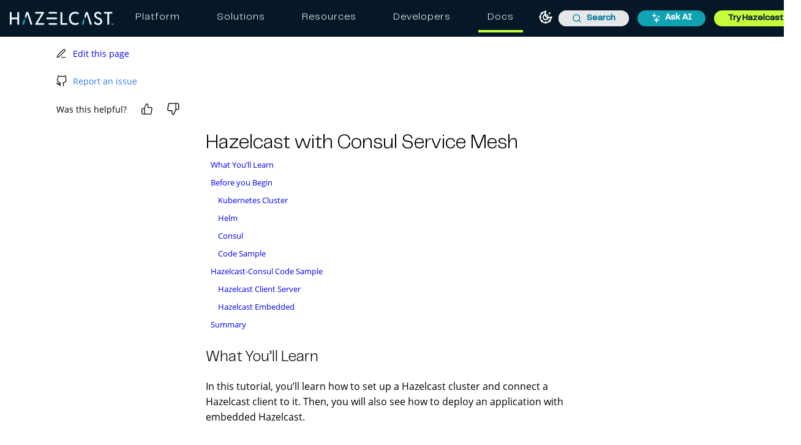

--- FILE ---
content_type: text/plain
request_url: https://c.6sc.co/?m=1
body_size: 0
content:
6suuid=5218d017518a2300025474698c0000004ed00700

--- FILE ---
content_type: image/svg+xml
request_url: https://docs.hazelcast.com/_/img/external-link.svg
body_size: -97
content:
<svg xmlns="http://www.w3.org/2000/svg" viewBox="0 0 48 48" width="15" height="15"><path d="M41.47 4.986a1.5 1.5 0 00-.16.014H27.5a1.5 1.5 0 100 3h10.379l-15.44 15.44a1.5 1.5 0 102.122 2.12L40 10.122V20.5a1.5 1.5 0 103 0V6.69a1.5 1.5 0 00-1.53-1.704zM12.5 8C8.375 8 5 11.375 5 15.5v20c0 4.125 3.375 7.5 7.5 7.5h20c4.125 0 7.5-3.375 7.5-7.5v-10a1.5 1.5 0 10-3 0v10c0 2.503-1.997 4.5-4.5 4.5h-20A4.477 4.477 0 018 35.5v-20c0-2.503 1.997-4.5 4.5-4.5h10a1.5 1.5 0 100-3h-10z"/></svg>